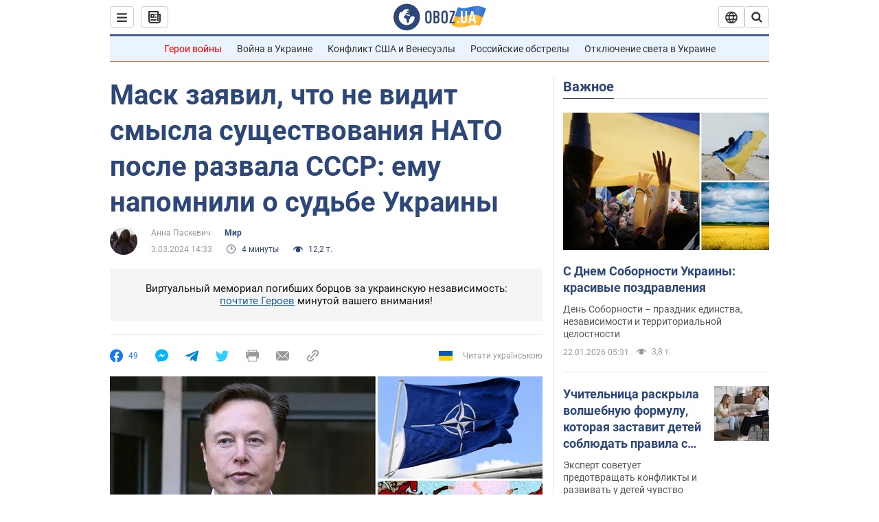

--- FILE ---
content_type: application/x-javascript; charset=utf-8
request_url: https://servicer.idealmedia.io/1418748/1?nocmp=1&sessionId=69720936-0ae55&sessionPage=1&sessionNumberWeek=1&sessionNumber=1&cbuster=1769081143707999044925&pvid=600886ee-eea7-49d6-aa4c-d9290811206e&implVersion=11&lct=1763555100&mp4=1&ap=1&consentStrLen=0&wlid=e3ae92f3-c5d1-42a7-a84d-2a5e0035e892&uniqId=14fa8&niet=4g&nisd=false&evt=%5B%7B%22event%22%3A1%2C%22methods%22%3A%5B1%2C2%5D%7D%2C%7B%22event%22%3A2%2C%22methods%22%3A%5B1%2C2%5D%7D%5D&pv=5&jsv=es6&dpr=1&hashCommit=cbd500eb&apt=2024-03-03T14%3A33%3A00&tfre=6081&scale_metric_1=64.00&scale_metric_2=256.00&scale_metric_3=100.00&w=0&h=1&tl=150&tlp=1&sz=0x1&szp=1&szl=1&cxurl=https%3A%2F%2Fnews.obozrevatel.com%2Fabroad%2Fmask-zayavil-chto-ne-vidit-smyisla-suschestvovaniya-nato-posle-razvala-sssr-emu-napomnili-o-sudbe-ukrainyi.htm&ref=&lu=https%3A%2F%2Fnews.obozrevatel.com%2Fabroad%2Fmask-zayavil-chto-ne-vidit-smyisla-suschestvovaniya-nato-posle-razvala-sssr-emu-napomnili-o-sudbe-ukrainyi.htm
body_size: 894
content:
var _mgq=_mgq||[];
_mgq.push(["IdealmediaLoadGoods1418748_14fa8",[
["tsn.ua","11961761","1","Після окупації саме цього міста рф хоче закінчити війну","Переможниця «Битви екстрасенсів», тарологиня Яна Пасинкова передбачила, що Росія планувала вийти до Одеси і після окупації півдня України закінчити війну.","0","","","","4Dk6Klvxfhyi384oXdiFZQfRTeyAXC0GhBmppxXPyh0wTJzDlndJxZG2sYQLxm7SJP9NESf5a0MfIieRFDqB_Kldt0JdlZKDYLbkLtP-Q-VMbeCBJFcDTurPqFPcinLh",{"i":"https://s-img.idealmedia.io/n/11961761/45x45/96x0x386x386/aHR0cDovL2ltZ2hvc3RzLmNvbS90LzIwMjYtMDEvNTA5MTUzLzlhMjU5ODJiM2ExM2I0YjVhNjViYWFiOTg1ODY2NDBlLmpwZWc.webp?v=1769081143-7u9y9kPHaNZRhulYpkLJb0incLKY7OJXO1pUhigpedg","l":"https://clck.idealmedia.io/pnews/11961761/i/1298901/pp/1/1?h=4Dk6Klvxfhyi384oXdiFZQfRTeyAXC0GhBmppxXPyh0wTJzDlndJxZG2sYQLxm7SJP9NESf5a0MfIieRFDqB_Kldt0JdlZKDYLbkLtP-Q-VMbeCBJFcDTurPqFPcinLh&utm_campaign=obozrevatel.com&utm_source=obozrevatel.com&utm_medium=referral&rid=1709fdfe-f785-11f0-904c-d404e6f97680&tt=Direct&att=3&afrd=296&iv=11&ct=1&gdprApplies=0&muid=q0mHbyVrSEp3&st=-300&mp4=1&h2=RGCnD2pppFaSHdacZpvmnoTb7XFiyzmF87A5iRFByjtRGCPw-Jj4BtYdULfjGweqJaGSQGEi6nxpFvL8b2o0UA**","adc":[],"sdl":0,"dl":"","category":"Интересное","dbbr":0,"bbrt":0,"type":"e","media-type":"static","clicktrackers":[],"cta":"Читати далі","cdt":"","tri":"170a11bf-f785-11f0-904c-d404e6f97680","crid":"11961761"}],],
{"awc":{},"dt":"desktop","ts":"","tt":"Direct","isBot":1,"h2":"RGCnD2pppFaSHdacZpvmnoTb7XFiyzmF87A5iRFByjtRGCPw-Jj4BtYdULfjGweqJaGSQGEi6nxpFvL8b2o0UA**","ats":0,"rid":"1709fdfe-f785-11f0-904c-d404e6f97680","pvid":"600886ee-eea7-49d6-aa4c-d9290811206e","iv":11,"brid":32,"muidn":"q0mHbyVrSEp3","dnt":2,"cv":2,"afrd":296,"consent":true,"adv_src_id":39175}]);
_mgqp();
